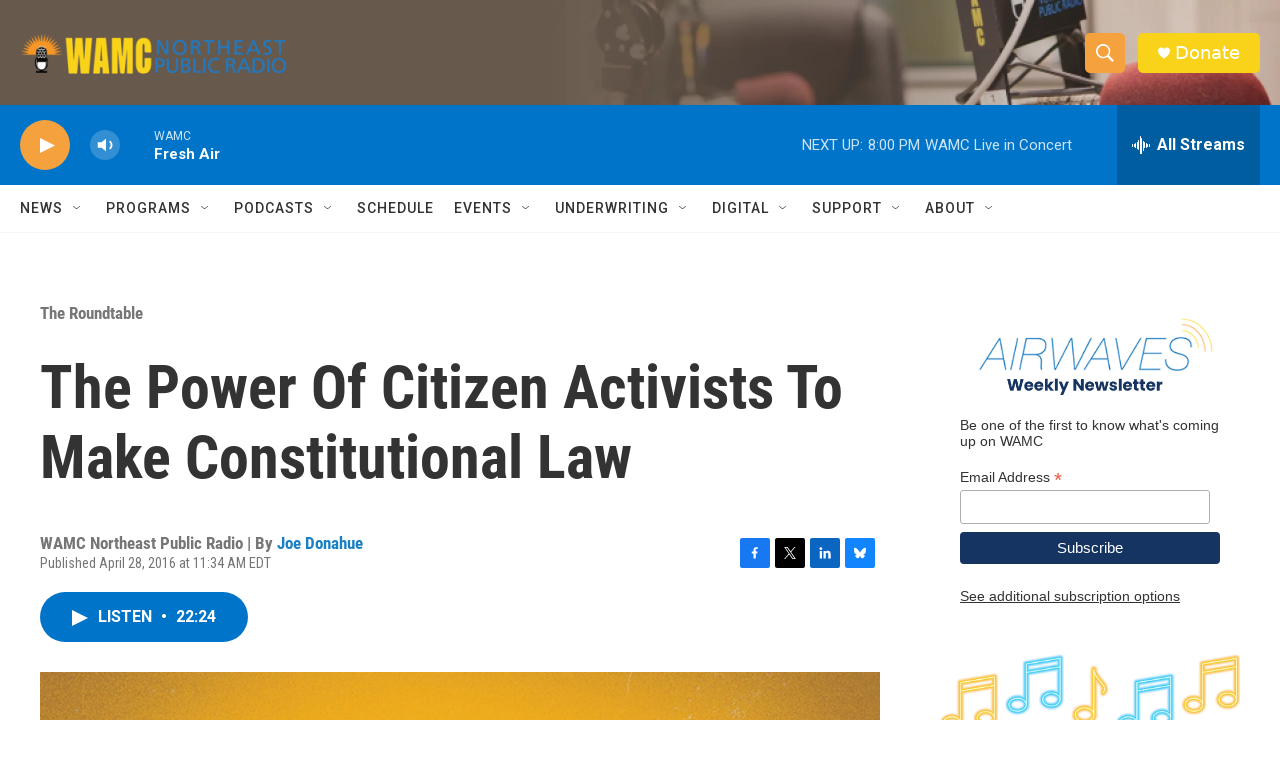

--- FILE ---
content_type: text/html; charset=utf-8
request_url: https://www.google.com/recaptcha/api2/aframe
body_size: 268
content:
<!DOCTYPE HTML><html><head><meta http-equiv="content-type" content="text/html; charset=UTF-8"></head><body><script nonce="UjyWbnKUnVB4pxU44kq1og">/** Anti-fraud and anti-abuse applications only. See google.com/recaptcha */ try{var clients={'sodar':'https://pagead2.googlesyndication.com/pagead/sodar?'};window.addEventListener("message",function(a){try{if(a.source===window.parent){var b=JSON.parse(a.data);var c=clients[b['id']];if(c){var d=document.createElement('img');d.src=c+b['params']+'&rc='+(localStorage.getItem("rc::a")?sessionStorage.getItem("rc::b"):"");window.document.body.appendChild(d);sessionStorage.setItem("rc::e",parseInt(sessionStorage.getItem("rc::e")||0)+1);localStorage.setItem("rc::h",'1768437788093');}}}catch(b){}});window.parent.postMessage("_grecaptcha_ready", "*");}catch(b){}</script></body></html>